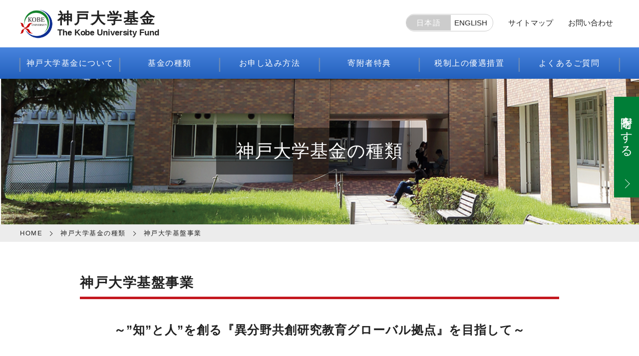

--- FILE ---
content_type: text/html
request_url: https://www.office.kobe-u.ac.jp/kikin/kind/commemorative-donation.html
body_size: 3251
content:
<!DOCTYPE html>
<html lang="ja">
<head>
<!-- Global site tag (gtag.js) - Google Analytics -->
<script async src="https://www.googletagmanager.com/gtag/js?id=UA-194620682-1"></script>
<script>
  window.dataLayer = window.dataLayer || [];
  function gtag(){dataLayer.push(arguments);}
  gtag('js', new Date());

  gtag('config', 'UA-194620682-1');
</script>
<meta http-equiv="X-UA-Compatible" content="IE=edge">
<meta charset="utf-8">
<meta name="viewport" content="width=device-width, user-scalable=no, initial-scale=1, maximum-scale=2">
<title>神戸大学基盤事業 | 神戸大学基金の種類 | 神戸大学基金</title>
<meta name="description" content="神戸大学基金公式Webサイト「神戸大学基盤事業」のページです。" />
<link href="../images/favicon.ico" rel="shortcut icon" >
<!--css-->
<link href="../css/style.css" rel="stylesheet" type="text/css" media="all" />
<link href="../css/meanmenu.css" rel="stylesheet" type="text/css" media="all" />
<link href="../css/toggle.css" rel="stylesheet" type="text/css" media="all" />
<!--script-->
<script type="text/javascript" src="https://ajax.googleapis.com/ajax/libs/jquery/1.11.1/jquery.min.js"></script>
<script type="text/javascript" src="../js/backtop.js"></script>
<script type="text/javascript" src="../js/nav.js"></script>
<script type="text/javascript" src="../js/jquery.meanmenu.js"></script>
<script>
jQuery(document).ready(function () {
    jQuery('header nav').meanmenu();
});
</script>
<script type="text/javascript" src="../js/toggle.js"></script>
</head>
<body id="second">
<!--header--><!-- #BeginLibraryItem "/Library/header.lbi" --><header class="cf">
	<div id="header-wrap">
		<div id="header-box" class="cf">
		<div id="header-l" class="cf">
			<h1>
				<a href="../index.html" class="cf">
					<div class="left">
						<img src="../images/kikin-logo.png" alt="神戸大学基金 The Kobe University Fund" width="65" height="58"/>
					</div>
					<div class="left shindai">神戸大学基金<br>
						<span class="cf">The Kobe University Fund</span>
					</div>
				</a>
			</h1>
		</div>
		<div id="header-r" class="cf">
			<ul class="lang-list pc">
				<li><span id="jp">日本語</span><a id="en" href="../en/index.html">ENGLISH</a></li>
				<li><a href="../sitemap/index.html">サイトマップ</a></li>
				<li><a href="../contact/index.html">お問い合わせ</a></li>
			</ul>
			<div id="lang-btn" class="sp"><a href="../en/index.html">EN</a></div>
		</div>
		</div>
	</div>
<!--メニュー-->
	<nav>
		<ul id="nav-list">
			<li>
				<a href="../about/index.html">神戸大学基金について</a>
				<ul>
      				<li><a href="../about/greeting.html">学長挨拶</a></li>
					<li><a href="../download/shuisho2024A.pdf">趣意書</a></li>
					<li><a href="../about/report.html">活動報告</a></li>
      				<li><a href="../about/voice.html">学生からの感謝の声</a></li>
					<li><a href="../about/message.html">寄附者からのメッセージ</a></li>
    			</ul>
			</li>
			<li><a href="index.html">基金の種類</a>
				<ul>
      				<li><a href="commemorative-donation.html">神戸大学基盤事業</a></li>
     				<li><a href="study-support.html">修学支援事業</a></li>
					<li><a href="research-support.html">研究等支援事業</a></li>
      				<li><a href="other.html">その他の事業（使途特定事業）</a></li>
					<li><a href="memorial.html">寄附者名称記念事業（冠事業）</a></li>
    			</ul>				
				</li>
			<li><a href="../apply/index.html">お申し込み方法</a>
				<ul>
      				<li><a href="../apply/kifu-webform.html">Web申込フォームからのご寄附</a></li>
     				<li><a href="../apply/offline.html">払込取扱票等によるご寄附</a></li>
					<li><a href="../apply/izou.html">遺贈によるご寄附</a></li>
      				<li><a href="../apply/other-than-cash.html">現金以外によるご寄附</a></li>
					<li><a href="../apply/usedbook-donation.html">古本募金</a></li>
					<li><a href="../apply/for-staff.html">教職員からの寄附</a></li>
                    <li><a href="https://www.saisoncard.co.jp/support/shin-dai/" target="_blank">永久不滅ポイントによるご寄附</a></li>
    			</ul>				
				</li>
			<li><a href="../benefits/index.html">寄附者特典</a></li>
			<li><a href="../treatment/index.html" class="arrow1">税制上の優遇措置</a></li>
			<li><a href="../faq/index.html" class="arrow1">よくあるご質問</a></li>
			<li class="sp" ><a href="../sitemap/index.html" class="arrow1">サイトマップ</a></li>
			<li class="sp"><a href="../contact/index.html" class="arrow1">お問い合わせ</a></li>
		</ul>
	</nav>
</header><!-- #EndLibraryItem --><!--header-->
<div class="top-img bg-kind">
<p class="top-text">神戸大学基金の種類</p>
</div>
<!--breadcrumb-->
<div class="breadcrumb-wrap">
<ul class="breadcrumb">
<li><a href="../index.html">HOME</a></li>
<li><a href="index.html">神戸大学基金の種類</a></li>
<li>神戸大学基盤事業</li>
</ul>
</div>
<!--breadcrumb-->
<!--content--><!-- #BeginLibraryItem "/Library/donate.lbi" --><div class="btn-side-second"><a href="../apply/kifu-webform.html">寄附をする</a></div><!-- #EndLibraryItem --><div id="wrap2">
	<h2 class="h2-title">神戸大学基盤事業</h2>
  <p class="aisatsu-title">～”知”と人”を創る『異分野共創研究教育グローバル拠点』を目指して～</p>
<ul class="list1">
  <li>課外活動の支援（部室整備を含む）、学生ボランティア活動の支援などキャンパスライフの充実を応援します。</li>
        <li>海外留学・派遣及び海外留学生の受入れなどの国際交流を支援します。</li>
        <li>後期博士課程院生に対し、生活費及び研究費の支給等の支援を行います。</li>
        <li>大学の行う社会的活動の財政的基盤を強化し、神戸大学のプレゼンスを高めます。 </li>
</ul>
</div><!-- #BeginLibraryItem "/Library/footermenu-sp.lbi" --><div class="sp"><div class="faq-contents animate-bottom05">
	<dl class="toggle">
	<dt><div class="faq-q"><a href="../about/index.html">神戸大学基金について</a></div></dt>
		<dd><div class="faq-a">
			<dl class="link">
			<div class="faq-q"><a href="../about/greeting.html">学長挨拶</a></div>
			<div class="faq-q"><a href="../download/shuisho2024A.pdf">趣意書</a></div>
			<div class="faq-q"><a href="../about/report.html">活動報告</a></div>
			<div class="faq-q"><a href="../about/voice.html">学生からの感謝の声</a></div>
			<div class="faq-q"><a href="../about/message.html">寄附者からのメッセージ</a></div>
			</dl>
		</div></dd>
	</dl>
</div>
<div class="faq-contents animate-bottom05">
	<dl class="toggle">
	<dt><div class="faq-q"><a href="index.html">基金の種類</a></div></dt>
		<dd><div class="faq-a">
			<dl class="link">
			<div class="faq-q"><a href="commemorative-donation.html">神戸大学基盤事業</a></div>
			<div class="faq-q"><a href="study-support.html">修学支援事業</a></div>
			<div class="faq-q"><a href="research-support.html">研究等支援事業</a></div>
			<div class="faq-q"><a href="other.html">その他の事業（使途特定事業）</a></div>
			<div class="faq-q"><a href="memorial.html">寄附者名称記念事業（冠事業）</a></div>
			</dl>
		</div></dd>
	</dl>
</div>
<div class="faq-contents animate-bottom05">
	<dl class="toggle">
	<dt><div class="faq-q"><a href="../apply/index.html">お申し込み方法</a></div></dt>
		<dd><div class="faq-a">
			<dl class="link">
			<div class="faq-q"><a href="../apply/kifu-webform.html">Web申込フォームからのご寄附</a></div>
			<div class="faq-q"><a href="../apply/offline.html">払込取扱票等によるご寄附</a></div>
			<div class="faq-q"><a href="../apply/izou.html">遺贈によるご寄附</a></div>
			<div class="faq-q"><a href="../apply/other-than-cash.html">現金以外によるご寄附</a></div>
			<div class="faq-q"><a href="../apply/usedbook-donation.html">古本募金</a></div>
			<div class="faq-q"><a href="../apply/for-staff.html">教職員からの寄附</a></div>
　　　　　　　<div class="faq-q"><a href="https://www.saisoncard.co.jp/support/shin-dai/"target="_blank">永久不滅ポイントによるご寄附</a></div>
			</dl>
		</div></dd>
	</dl>
</div>
<div class="faq-contents animate-bottom05">
	<dl class="toggle">
	<dt><div class="faq-q"><a href="../benefits/index.html">寄附者特典</a></div></dt>
		<dd><div class="faq-a">
			<dl class="link">
			<div class="faq-q"><a href="../benefits/for-all.html">寄附者芳名録</a></div>
			</dl>
		</div></dd>
	</dl>
</div>
<div class="faq-contents animate-bottom05">
	<div class="nt">
		<a href="../treatment/index.html">税制上の優遇措置</a>
	</div>
</div>
<div class="faq-contents animate-bottom05">
	<div class="nt">
		<a href="../faq/index.html">よくあるご質問</a>
	</div>
</div>
<div class="faq-contents animate-bottom05">
	<div class="nt">
		<a href="../sitemap/index.html">サイトマップ</a>
	</div>
</div>
<div class="faq-contents animate-bottom05">
	<div class="nt">
		<a href="../contact/index.html">お問い合わせ</a>
	</div>
</div>
<ul class="f-menu">
	<li><a href="https://www.kobe-u.ac.jp/" target="_blank" class="display370">神戸大学<br>トップページ</a></li>
	<li><a href="https://www.kobe-u.ac.jp/guid/privacy-policy.html" target="_blank" class="display370">プライバシー<br>ポリシー</a></li>
</ul></div><!-- #EndLibraryItem --><!--content-->
<!--footer--><!-- #BeginLibraryItem "/Library/footer.lbi" --><footer>
	<div id="footer-wrap">
		<div id="footer-logo">
			<a class="pc cf" href="../index.html">
				<div class="left">
					<img src="../images/kikin-logo.png" alt="神戸大学基金 The Kobe University Fund"/>
				</div>
				<div class="left shindai2">
				神戸大学基金<br>
				<span>The Kobe University Fund</span>
				</div>
			</a>
			<a class="sp" href="../index.html">
				<img src="../images/footer_logo.png" alt="神戸大学基金 The Kobe University Fund"/>
			</a>
		</div>
		<a href="https://twitter.com/kobeu_kikin" target="_blank" id="twitter"><img src="../images/icon-twitter-blue.svg" alt="Twitter"/></a>
		<div id="footer-list" class="cl pc">
			<ul id="item1">
				<li><a href="https://www.kobe-u.ac.jp/" target="_blank">神戸大学トップページ</a></li>
				<li><a href="https://www.kobe-u.ac.jp/guid/privacy-policy.html" target="_blank">プライバシーポリシー</a></li>
				<li><a href="../sitemap/index.html">サイトマップ</a></li>	
				<li><a href="../contact/index.html">お問い合わせ</a></li>		
			</ul>
		</div>
		<p id="location">国立大学法人神戸大学　企画部卒業生･基金課<br>
		〒657-8501　兵庫県神戸市灘区六甲台町1-1<br>
		TEL:078-803-5414　FAX:078-803-5024</p>
		<p id="copyright">Copyright © 2021 <br class="sp">神戸大学基金, All Rights Reserved.</p>
	</div>
</footer>
<div id="backtop"><a href="#top" title="TOP"><img src="../images/backtop.png" width="50" height="50" alt=""></a></div><!-- #EndLibraryItem --><!--footer-->
</body>
</html>


--- FILE ---
content_type: text/css
request_url: https://www.office.kobe-u.ac.jp/kikin/css/style.css
body_size: 10341
content:
@charset "utf-8";
/* CSS Document */
* {
	margin: 0px;
	padding: 0px;
}
body, div, dl, dt, dd, ul, li, h1, h2, h3, h4, h5, h6, pre, code, form, fieldset, legend, input, textarea, blockquote, th, td {
	padding:0;
	margin:0;
}
img, embed {
	max-width: 100%;
	height: auto;
}
object{
	max-width: 100%;
}
img {
	-ms-interpolation-mode: bicubic;
	border:0px;
	vertical-align:middle;
	-webkit-backface-visibility: hidden;
}
body{
font-family: "游ゴシック体", YuGothic, "游ゴシック Medium", "Yu Gothic Medium", "游ゴシック", "Yu Gothic", "メイリオ", sans-serif;
 letter-spacing:0.1em;
	line-height:180%;
	color:#222222;
	overflow-x:hidden;
	font-size: 1.5rem;
}
html{
	font-size: 62.5%;
}
p{
	font-size: 16px;
	padding-bottom:10px;
	line-height: 180%;
    letter-spacing: 1px;
}
img{
	border:0px;
}
.cf:before,
.cf:after {
    content:"";
    display:table;
}
.cf:after {
    clear:both;
}
.cf {
    zoom:1;
}
.cl{
	clear:both;
}
.left{
	float:left;
}
.top-left{
	float:left;
    max-width: 100px;
    width: 100%;
}
.right{
	float: left;
}
.aligncenter{
	text-align: center;
}
.alignright{
	text-align: right;
}
.alignleft{
	text-align: left;
}
.pc,.swiper-pc,.android{
	display: block;
	}
.pt{
	display: block;
	}
.sp,.sp2,.swiper-sp,.display370 br{
	display: none;
	}
.ls01{
	letter-spacing: 0.1px;
}
/* フォント -------------------------------------------------------------- */
.font-blue,.font-blue a {
    color:#0090FF;
}
.font-red{
	color:#CC0000;
}
.font-s{
	font-size: 0.9em;
    display: inline-block;
    margin-bottom: 10px;
}
.font-s2{
	font-size: 0.9em;
}
/* アイコン -------------------------------------------------------------- */
a.pdf{
	background:url("../images/icon-pdf1.png") no-repeat;
	padding-left:20px;
}
a:hover.pdf{
	background:url("../images/icon-pdf2.png") no-repeat right 40px center;
}
a.pdf.icon-pdf-report{
	background-position:right 40px center;
}
a:hover.pdf.icon-pdf-report{
	background-position:right 40px center;
}
a.blank{
	background:url("../images/icon-externallink.svg") no-repeat right center;
	padding-right:20px;
}
/* Images -------------------------------------------------------------- */
.alignleft2,
img.alignleft2 {
	float: left;
	margin-right: 4%;
	margin-bottom: 20px;
	margin-top: 9px;
}
.alignright2,
img.alignright2 {
	float: right;
	margin-left: 4%;
	margin-bottom: 20px;
	margin-top: 9px;
}
.aligncenter2,
img.aligncenter2 {
	margin-left: auto;
	margin-right: auto;
	text-align: center;
	display: block;
	margin-bottom: 20px;
}
/*aタグ----------------------------------------------------------------------------------*/
body a {
	transition: .3s;
	color: #0090FF;
}
a:link {
  color: #0090FF;
}
a:active, a:hover, a:visited {
  color: #47A6D3;
}
#header-l a,#lang-btn a,#nav-list li a,dd a,.topics-box ul li a,.news-box dl dd a,.btn-news a,.donate_btn a,.btn-side a,.btn-side-second a,.btn-side-en a,.btn-side-second-en a,.nt a,.f-menu li a,.faq-q a,#item1 a,#footer-logo a,.breadcrumb li a{
	text-decoration: none;
	color: #222;
}
.lang-list li:nth-child(2) a:hover,.lang-list li:nth-child(3) a:hover,.topics-box ul li a:hover,.news-box dl dd a:hover,#item1 a:hover,#backtop a:hover{
  filter: alpha(opacity=55);
  -moz-opacity: 0.55;
  opacity: 0.55;
    transition: all .2s ease-in-out;
}
/*table-------------------------------------------------------------------------------------*/
.table01{
	border-collapse: collapse;
    border-spacing: 0;
    border-top: 1px solid #DDDDDD;
    border-left: 1px solid #DDDDDD;
    margin-bottom: 8px;
    line-height: 160%;
    width: 100%;
    text-align: center;
	margin: 40px 0 20px;
}
table.table01 td:last-child,table.table01 td:nth-of-type(2){
	text-align: left;
}
table.table01 th {
    padding: 10px;
    border-right: 1px solid #DDDDDD;
    border-bottom: 1px solid #DDDDDD;
    background-color: #ECECEC;
	box-sizing: border-box;
}
table.table01 td {
    padding: 10px;
    border-right: 1px solid #DDDDDD;
    border-bottom: 1px solid #DDDDDD;
    background: #FFFFFF;
	box-sizing: border-box;
}
.table02{
	border-collapse: collapse;
    border-spacing: 0;
    border-top: 1px solid #DDDDDD;
    border-left: 1px solid #DDDDDD;
    margin-bottom: 8px;
    line-height: 160%;
    width: 100%;
	margin: 3% 0;
}
table.table02 th {
    padding: 10px;
    border-right: 1px solid #DDDDDD;
    border-bottom: 1px solid #DDDDDD;
    background-color: #ECECEC;
	box-sizing: border-box;
}
table.table02 td {
    padding: 10px 20px;
    border-right: 1px solid #DDDDDD;
    border-bottom: 1px solid #DDDDDD;
    background: #FFFFFF;
	box-sizing: border-box;
}
.table03{
	border-collapse: collapse;
    border-spacing: 0;
    border-top: 1px solid #DDDDDD;
    border-left: 1px solid #DDDDDD;
    margin-bottom: 8px;
    line-height: 160%;
    width: 100%;
}
table.table03 th {
    padding: 15px 0;
    border-right: 1px solid #DDDDDD;
    border-bottom: 1px solid #DDDDDD;
    background-color: #990B0D;
	color: #fff;
}
table.table03 td {
    padding: 10px;
    border-right: 1px solid #DDDDDD;
    border-bottom: 1px solid #DDDDDD;
    background: #FFFFFF;
}
.table04{
	border-collapse: collapse;
    border-spacing: 0;
    margin-bottom: 8px;
    line-height: 160%;
    width: 100%;
    text-align: left;
	font-size: 16px;
}
.table04 tr{
	border-bottom: solid 1px #CECECE;
}
.table04 th{
    padding: 40px 0;
    vertical-align: initial;
    font-weight: normal;
    width: 25%;
}
.table04 td{
	padding: 40px 0;
	border-bottom: solid 1px #CECECE;
    width: 75%;
}

/*囲み----------------------------------------------------------------------------------*/
#header-wrap{
	max-width: 1200px;
    width: 96%;
    margin: 0 auto;
}
#wrap{
	max-width: 1200px;
    width: 94%;
    margin: 0 auto 70px;
    _position: relative;
}
.top-wrap{
    width: 92%;
    margin: 0 auto;
}
.top-wrap .cf:first-child{
	margin-bottom: 30px;
}

/*header----------------------------------------------------------------------------------*/
header{
	background: #fff;
	}
#header-box{
    display: flex;
    flex-direction: row;
    align-items: center;
	position: relative;
	}
#header-l{
	z-index: 1000000;
}
h1{
    font-size: 2em;
    font-weight: bold;
    letter-spacing: 3px;
    padding: 11px 0;	
}

h1 span{
    display: inline-block;
    font-size: 16.5px;
    letter-spacing: -0.1px;
	}
h1 a{
	display: block;
	width: 100%;
}
h1 a img{
    vertical-align: text-bottom;
    margin-right: 10px;
    margin-top: 8px;
}
.shindai{
    padding-top: 14px;
	line-height: 80%;
	}
.shindai2 {
    padding-top: 4px;
    letter-spacing: 2.5px;
}
.lang-list{
    display: flex;
    flex-direction: row;
	align-items: center;
    list-style: none;
	position: absolute;
    bottom: 28%;
    right: 0;
}
.lang-list li:nth-child(1){
	margin-right: 30px;
	padding: 3px 0;
    border: solid 1px #CCCCCC;
    border-radius: 30px;
	text-align: center;
}
.lang-list li:nth-child(2){
	margin-right: 30px;
}
.lang-list li:nth-child(3){
	margin-right: 12px;
}
.lang-list li a{
	letter-spacing: 0;
	text-decoration: none;
	color: #222;
}
.en .lang-list li a#jp {
    color: #222222;
    background: #FFFFFF;
}
.lang-list li a#jp,.lang-list li a#en:hover,
.en #en,.en .lang-list li a#jp:hover{
    color: #fff;
    background: #CCCCCC;
}
#jp{
    color: #fff;
    background: #CCCCCC;
    padding: 7px 20px;
    border-radius: 30px 0 0 30px;
	width: 50%;
	box-sizing: border-box;
	text-align: center;
	}

#en{
    padding: 7px 11px 7px 7px;
    border-radius: 0 30px 30px 0;
	width: 50%;
	box-sizing: border-box;
	text-align: center;
	font-size: 1.0em;
	}
#lang-btn{
    position: absolute;
	top: 36px;
    right: 60px;
    z-index: 1000000;
	}
#lang-btn a{
	border: #CCCCCC;
	background: #CCCCCC;
	border-radius: 16px;
	color: #fff;
	padding: 6px 18px;
	}
/*グローバルメニュー----------------------------------------------------------------------------------*/
nav{
    background: rgb(35,96,188);
	background: linear-gradient(0deg, rgba(35,96,188,1) 0%, rgba(72,132,222,1) 100%);
    zoom: 1;
    position: absolute;
    top: 95px;
    left: 0;
    right: 0;
    display: block;
    width: 100%;
    z-index: 100;
	}
.fixed {
    position: fixed;
    top: 0;
    left: 0;
    width: 100%;
    z-index: 100;
  }
.fixed2 {
    position: fixed;
    top: 0;
    left: 0;
    width: 100%;
    z-index: 200;
  }
#nav-list{
    list-style: none;
	max-width: 1200px;
    width: 96%;
    margin: 0 auto;
    text-align: center;
}
#nav-list li{
	position: relative;
	text-align: center;
	width: 20%;
}
#nav-list li::before{
	content: '|';
	font-size: 2em;
	color: #6A89B5;
	position: absolute;
	top: 30%;
	left: -2.1%;
}
#nav-list li:nth-child(6)::after{
	content: '|';
	font-size: 2em;
	color: #6A89B5;
	position: absolute;
	top: 30%;
    right: -3%;
}
#nav-list li a{
    font-size: 1.6rem;    
	display: block;
    color: #fff;
    padding: 18px 0px;
    width: 100%;
}
#nav-list li a:hover{
	display: block;
	background: #245EB7;
}
#nav-list li ul {
	list-style: none;
	position: absolute;
    top: 100%;
    left: 0;
    width: auto;
    margin: 0;
    padding: 0;
    box-shadow: 1px 1px 12px rgb(0 0 0 / 20%);
	}
#nav-list li:hover ul li{
    overflow: visible;
	height: auto;
	}
#nav-list li ul li a{
	display: block;
	color: #222;
	background: #fff;
    padding: 8px 23px 8px 20px;
    font-size: 16px;
	font-weight: normal;
	position: relative;
	}
#nav-list li ul li a:hover{
	display: block;
	color: #fff;
	}
#nav-list li ul li::before{
	content: '';
    width: 6px;
    height: 6px;
    border-top: solid 2px #222;
    border-right: solid 2px #222;
    transform: rotate(45deg);
    position: absolute;
    top: 40%;
    left: 108%;
    z-index: 10;
	}
#nav-list li ul li:hover::before{
    border-top: solid 2px #fff;
    border-right: solid 2px #fff;
	}
/*トップページメイン画像スライド----------------------------------------------------------------------------------*/
.main-img{
	position: relative;
	margin-top: 62px;
}
.main_title{
	font-size: 2.2em;
    font-weight: bold;
	letter-spacing: 2px;
	line-height: 100%;
	color: #fff;
	text-shadow: 1px 1px 5px rgba(0, 0, 0, .5);
	padding: 40px;
	position: absolute;
    top: 20%;
    right: 2%;
    z-index: 10;
	background: rgb(0 0 0 / 50%);
	}
.en .main_title{
	text-align: center;
	line-height: 1.4;
	}
.main_title-l{
    font-size: 1.9em;
    display: block;
	letter-spacing: 3px;
    padding: 36px 0 0 0;
	}
.main_title-s{
    font-size: 0.93em;
    display: block;
    letter-spacing: 1px;
	margin-left: 3px;
	}
.slider1{
	margin-top: 55px;
    top: 0px;
	}

/*トピックス--------------------------------------------------------------------------------*/
.topics-wrap{
	margin-top: 50px;
	position: relative;
}
.topics {
    font-size: 2.3em;
    color: #C4181F;
    padding-top: 30px;
}
.topics span{
    display: inline-block;
	font-size: 0.5em;
	color: #222222;
	font-weight: 500;
    letter-spacing: -1px;
    margin-top: 10px;
}
.topics-box{
    padding: 20px 0;
    margin: 10px 0 0;
	width : calc(100% - 100px) ;
    padding-left: 8%;
    box-sizing: border-box;
	}
.topics-box ul{
	list-style: none;
	margin-left: 30px;
	}
.topics-box ul li {
    line-height: 130%;
    border-bottom: dotted 2px #707070;
    padding-bottom: 18px;
    margin-bottom: 20px;
}

/*お知らせ----------------------------------------------------------------------------------*/
.news-wrap{
	margin-top: 20px;
    padding-top: 50px;
	position: relative;
}
.news{
    font-size: 2.3em;
    color: #C4181F;
	padding-top: 6px;
}
.news span{
    display: inline-block;
	font-size: 0.5em;
	color: #222222;
	font-weight: 500;
    margin-top: 10px;
}
.news-box{
    width : calc(100% - 100px) ;
    padding-left: 8%;
    box-sizing: border-box;
	}
#second .news-box{
    width : 100%;
    padding-left: 0%;
	}
.news-box dt{
	float: left;
	}
.news-box dl{
    margin-left: 30px;
	}
#second .news-box dl {
    margin-left: 0;
}
.news-box dd{
	line-height: 130%;
	border-bottom: dotted 2px #707070;
    padding: 4px 0px 18px 8em;
    margin-bottom: 16px;
	}
.btn-news{
	text-align: right;
	}
.btn-news a{
    color: #C4181F;
    font-size: 1.1em;
    letter-spacing: 0px;
    position: relative;
    padding: 14px 25px 13px;
    border-radius: 30px;
	transition: .2s;
	z-index: 10;
	}
.btn-news a::after{
    content: '';
    width: 8px;
    height: 8px;
    border-top: solid 1px #C4181F;
    border-right: solid 1px #C4181F;
    -webkit-transform: rotate(45deg);
    transform: rotate(45deg	);
    position: absolute;
    right: 5px;
    bottom: 20px;
    margin: auto;
    vertical-align: middle;
	}
.btn-news:hover a{
	color: #ff1a25;
	}
.btn-news:hover a::after{
    border-top: solid 1px #ff1a25;
    border-right: solid 1px #ff1a25;
	}

/*お知らせ一覧----------------------------------------------------------------------------------*/
#wrap_news{
	max-width: 1200px;
    width: 96%;
    margin: 0 auto 55px;
    padding: 30px 0;
}
.news-list{
	width: 72%;
    font-size: 1.6rem;
	float: right;
	margin-bottom: 50px;
}
#side{
    width: 23%;
    float: left;
    line-height: 1.5;
	margin-top: 30px;
	margin-bottom: 55px;
}
.news_table td{
	border-bottom: dashed 1px #707070;
	padding:2.5% 0;
}
.news_table tr{
	width:100%;
}
.news_table td a{
	margin-left: 10%;
	text-decoration: none;
	color:black;
}
.news_right{
	width:100%;
}
.news_page{
	display: inline-block;
	margin:5% 0;
	text-decoration: none;
}
.news_page li > span {
    font-size: 0.8rem;
    display: block;
    padding: 0.5em 1.5em;
    border: 0.1rem solid #DDDDDD!important;
	background-color: #707070;
	color: white;
}
.news_page ul {
    display: flex;
    justify-content: center;
	list-style: none;
}
.news_page li > a {
    font-size: 0.8rem;
    display: block;
    padding: 0.5em 1.5em;
}
.news_page ul li {
    padding-right: 1rem;
	box-sizing: border-box;
}
.news_number a{
	text-decoration: none;
	color:black;
	border: 0.1rem solid #DDDDDD!important;
}
.next_btn a{
	text-decoration: none;
	color:black;
	border:none;
}
#side a{
	text-decoration: none;
	display: block;
}
#side .menu li{
	list-style: none;
}
#side .menu a{
	font-size: 1.2em;
	padding: 15px 18px;
	border-bottom: solid 1px #CCCCCC;
	color: #222222;
}
#side .menu:nth-child(n + 2) a:hover {
    background-color: #FFDBDB;
}
#side .menu a.active{
	background-color: #FFDBDB;
}
.news_index a {
	background-color: #C4181F;
	padding: 5%;
	border: solid 1px #C4181F;   
}
.news_index a:hover {
    background: #FFFFFF;
    color: #C4181F;
    border: solid 1px #C4181F;
}
.news_index a{
	color:white;
	font-size: 1.5em;
}
.index_2022{
	background-color: #FFDBDB;
}
.fa-angle-right{
	color: #C4181F;
	padding-right: 15px;
}

/*お知らせページの中身-------------------------------------------------------------------------------*/
.news_date{
	text-align: right;
	margin-bottom: 10px;
}
.news_square{
	border:solid 1px #990000;
	padding:20px;
}
.sign{
	text-align: right;
}
.news_detail{
	margin-left: 20px;
}
.news_detail li{
	    margin-bottom: 10px;
}
.news_detail li:last-child{
	margin-bottom: 0;	
}

/*トップページスクロールバナー----------------------------------------------------------------------------------*/
#slider-wrap{
    background: #F5F2F2;
	}
#banner-wrap{
	max-width: 1200px;
    width: 94%;
	margin: 0 auto;
	}
.swiper-slide img {
    width: 100%;
    -webkit-backface-visibility: hidden;
}
.swiper-container {
	width: 100%;
}
.swiper-button-prev:before,.swiper-container-rtl .swiper-button-next:before {
    content: '';
	width: 30px;
	height: 30px;
	background: #C4181F;
	border-radius: 50%;
	position: absolute;
    bottom: 15%;
    padding: 3px;
}
.swiper-button-next:before,.swiper-container-rtl .swiper-button-prev:before {
    content: '';
	width: 30px;
	height: 30px;
	background: #C4181F;
	border-radius: 50%;
	position: absolute;
    bottom: 15%;
    padding: 3px;
}
.swiper-button-prev:after,.swiper-container-rtl .swiper-button-next:after {
    content: '';
    border-top: solid 1px #fff;
    border-right: solid 1px #fff;
    width: 12px;
    height: 12px;
    transform: rotate(-135deg);
	position: absolute;
    right: 20%;
	bottom: 40%;
}
.swiper-button-next:after,.swiper-container-rtl .swiper-button-prev:after {
    content: '';
    border-top: solid 1px #fff;
    border-right: solid 1px #fff;
    width: 12px;
    height: 12px;
    transform: rotate(45deg);
	position: absolute;
    right: 40%;
	bottom: 40%;
}
.slider2 img{
	width: 100%;
    transition: .4s;
	}
.slider2 img:hover {
    opacity: 50%;
}

/*上に戻るボタン------------------------------------------------------------------------*/
#backtop {
	position:fixed;
	right: 20px;
	bottom: 20px;
	display:none;
	z-index: 1000;
}

/*リンクボタン-----------------------------------------------------*/
.report_btn a{
  	position: relative;
    background-color: #fff;
	border: solid 2px #C4181F;
    border-radius: 40px;
    text-align: center;
    margin: 18px auto;
    padding: 10px 0px;
    transition: .4s;
	width:450px;
	text-decoration: none;
    color: #C4181F;
    font-size: 1.1em;
    vertical-align: middle;
	display: block;
	}
.report_btn.btn-width600 a{
	width:600px;
	}
.report_btn a::after{
	content: '';
    width: 10px;
    height: 10px;
    border-top: solid 2px #C4181F;
    border-right: solid 2px #C4181F;
    -webkit-transform: rotate(45deg);
    transform: rotate(45deg);
    position: absolute;
	right: 4%;
    bottom: 38%;
    margin: auto;
    vertical-align: middle;
	}
.report_btn a:hover{
    background-color: #C4181F;
    color: #fff;
	z-index: 1;
	}
.report_btn a:hover::after{
	content: '';
    border-top: solid 2px #fff;
    border-right: solid 2px #fff;
	}

/*寄附ボタン-----------------------------------------------------*/
.donate_btn {
  	position: relative;
    text-align: center;
    margin: 0 auto 30px;
    transition: .4s;
	}
.donate_btn a{
    color: #fff;
    font-size: 1.4em;
    vertical-align: middle;
    position: relative;
    padding: 16px 68px;
    transition: .4s;
	display: inline-block;
	width: 200px;
    background: #188E4C;
	border: solid 2px #188E4C;
    border-radius: 30px;
	}
.donate_btn a::after{
	content: '';
    width: 10px;
    height: 10px;
    border-top: solid 2px #fff;
    border-right: solid 2px #fff;
    -webkit-transform: rotate(45deg);
    transform: rotate(45deg);
    position: absolute;
	right: 10%;
    bottom: 40%;
    margin: auto;
    vertical-align: middle;
	}
.donate_btn a:hover{
    background: #fff;
    color: #188E4C;
	border-radius: 30px;
	z-index: 1;
	}
.donate_btn a:hover::after{
	content: '';
    border-top: solid 2px #188E4C;
    border-right: solid 2px #188E4C;
	}

/*寄附ボタンサイド----------------------------------------------*/
.btn-side,.btn-side-en {
    position: fixed;
    top: 27%;
    right: 0;
    z-index: 100;
	transition: .4s;
    opacity: 0;
    transform: translateX(100%);
	}
.btn-side-second,.btn-side-second-en {
    position: fixed;
    top: 27%;
    right: 0;
    z-index: 100;
	transition: .4s;
	}
.btn-side a,.btn-side-second a{
	background: #007E37;
	border: solid 1px #007E37;
	padding: 20px 10px;
	width: 28px;
    height: 160px;
    color: #fff;
    -ms-writing-mode: tb-rl;
    writing-mode: vertical-rl;
    font-size: 24px;
	position: relative;
	}
.btn-side-en a,.btn-side-second-en a{
	background: #007E37;
	border: solid 1px #007E37;
	padding: 20px 10px;
	width: 28px;
    height: 180px;
    color: #fff;
    -ms-writing-mode: tb-rl;
    writing-mode: vertical-rl;
    font-size: 24px;
	position: relative;
	}
.btn-side a::after,.btn-side-second a::after,.btn-side-en a::after,.btn-side-second-en a::after{
	content:'';
	border-top: solid 1px #fff;
	border-right: solid 1px #fff;
    width: 12px;
    height: 12px;
    transform: rotate(45deg);
    position: absolute;
    bottom: 10%;
    right: 41%;
	}
.btn-side a:hover,.btn-side-second a:hover,.btn-side-en a:hover,.btn-side-second-en a:hover{
	background: #fff;
	}
.btn-side:hover a,.btn-side-second:hover a,.btn-side-en:hover a,.btn-side-second-en:hover a{
    color: #007E37;
	}
.btn-side:hover a::after,.btn-side-second:hover a::after,.btn-side-en:hover a::after,.btn-side-second-en:hover a::after{
	border-top: solid 1px #007E37;
	border-right: solid 1px #007E37;
	}
.side_active{
	opacity: 1;
    transform: translateX(0%);
	}

/*フッター-----------------------------------------------------*/
footer{
    background: #E2E2E2;
    padding-bottom: 6px;
	}
#footer-wrap{
	max-width: 1200px;
	width: 94%;
	margin: 0 auto;
	position: relative;
    z-index: 1;
	}
#footer-logo{
    padding-top: 20px;
	}
#footer-logo a{
	font-size: 1.3em;
    font-weight: bold;	
    line-height: 96%;
	}
#footer-logo a img{
	width: 46px;
	height: auto;
	margin-right: 6px;
	}
#footer-logo span{
    font-size: 10.8px;
    letter-spacing: 0;
	}
footer ul{
	display: flex;
	flex-direction: row;
	flex-wrap: wrap;
	justify-content: flex-start;
	list-style: none;
	}
footer ul li{
	display: inline-block;
	width: 20%;
	}
footer ul li{
	display: inline-block;
	width: 14%;
	}
footer ul li a{
	font-size: 0.9em;
	position: relative;
	text-align: left;
	letter-spacing: 1px;
	}
footer ul li a::before{
	content: '';
	width: 0;
	height: 0;
	border-top: solid 5px #222;
	border-left: solid 5px transparent;
	border-bottom: solid 5px transparent;
	transform: rotate(45deg);
	position: absolute;
	top: 24%;
    left: -14px;
	}
#item1 li a::after{
	content: '';
	background-image: url("../images/icon-externallink.svg");
	background-repeat: no-repeat;
	background-size: 8px;
    position: absolute;
    width: 8px;
    height: 8px;
    bottom: 4px;
    right: -13px;
	}
#item1 li:nth-child(3) a::after{
	content: none;
	}
#item1 li:nth-child(4) a::after{
	content: none;
	}
#footer-list{
    padding: 20px 10px 15px;
	}
#item1 li:nth-child(1){
	width: 20%;
	}
#item1 li:nth-child(2){
	width: 20%;
	}
#item1 li:nth-child(3){
	width: 13%;
	}
#twitter{
    position: absolute;
    width: 36px;
    height: 36px;
    top: 24px;
    left: 195px;
    transition: .3s;
	}
#twitter:hover{
	opacity: 80%;
	}
#location{
    position: absolute;
    top: 0;
    right: 0;
    margin-top: 22px;
	padding-left: 26px;
	padding-bottom: 0;
    font-size: 0.9em;
	color: #222;	
    letter-spacing: 1px;
	line-height: 160%;
	border-left: solid 1px #C5C5C5;
	}
#copyright{
	font-size: 0.8em;
    color: #222;
    text-align: center;
	padding-top: 10px;
    padding-bottom: 0;
	}
	
/*第二階層-------------------------------------------------------------------------------------------*/	
/*囲み----------------------------------------------------*/
#wrap2{
	width: 960px;
	margin: 0 auto;
    padding: 30px 0;
	margin-bottom: 55px;
	}

/*メイン画像----------------------------------------------*/	
.top-img{
	text-align: center;
	margin-top: 68px;
	padding: 100px 0;
	background-repeat: no-repeat;
}
.bg-about{
	background-image: url("../images/about/about-top01.png");
    background-size: cover;
}
.bg-kind{
	background-image: url("../images/kind/kind-top01.png");
    background-size: cover;
}
.bg-apply{
	background-image: url("../images/apply/apply-top01.jpg");
    background-size: cover;
}
.bg-benefits{
	background-image: url("../images/benefits/benefits-top01.jpg");
    background-size: cover;
}
.bg-treatment{
	background-image: url("../images/treatment/treatment-top01.jpg");
    background-size: cover;
}
.bg-faq{
	background-image: url("../images/faq/faq-top01.jpg");
}
.bg-contact{
	background-image: url("../images/contact/contact-top01.jpg");
    background-size: cover;
}
.bg-news{
	background-image: url("../images/news/news-top01.jpg");
    background-size: cover;
}
.bg-sitemap{
	background-image: url("../images/sitemap/sitemap-top01.jpg");
    background-size: cover;
}
.top-text{
    font-size: 2.4em;
    color: #fff;
    font-weight: normal;
    background: rgba(0 0 0 / 50%);
    padding: 15px 40px;
    display: inline-block;
}
/* IE ハック */
@media all and (-ms-high-contrast: none) {
.top-text{
    filter:progid:DXImageTransform.Microsoft.gradient(startColorstr=#66000000,endColorstr=#66000000); 
    background: rgba(0, 0, 0, 0.4);
}
div:not(:target){
    filter: none;
}
}

/*menu-box----------------------------------------------*/
.menu-box {
	display: flex;
	flex-wrap: wrap;
}
.menu-box-inner {
	width: 48%;
	margin-bottom: 50px;
	padding:0 0 100px 0;
	border: solid 1px #cccccc;
	box-sizing: border-box;
	position: relative;
}
.menu-box-inner:nth-child(odd) {
	margin-right: 4%;
}
.menu-box-inner .menu-box-title{
	color: #FFFFFF;
    background: #8D8D8D;
    width: 100%;
    padding: 15px;
    font-size: 1.4em;
	font-weight: normal;
    box-sizing: border-box;
}
.menu-box-inner .menu-box-text{
	padding:15px 15px 0;
}
.menu-box-inner .report_btn a {
	width: 60%;
	position: absolute;
	bottom: 10px;
	left: 20%;
}

/*breadcrumb----------------------------------------------*/
.breadcrumb-wrap{
	background: #ECECEC;
}
.breadcrumb{
    max-width: 1200px;
    width: 96%;
    margin: 0 auto;
	display: flex;
	flex-direction: row;
	align-items: center;
	list-style: none;
    padding: 8px 26px 8px 0;
	box-sizing: border-box;
	line-height: 1.5;
	}
.breadcrumb li{
	position: relative;
	margin-left: 36px;
	font-size: 0.85em;
	}
.breadcrumb li:first-child{
	margin-left: 0;
	}
.breadcrumb li::after{
	content: '';
	width: 6px;
	height: 6px;
	border-top: solid 1px #222222;
	border-right: solid 1px #222222;
	transform: rotate(45deg);
	position: absolute;
	top: 36%;
    right: -19px;
	}
.breadcrumb li:nth-last-child(1)::after{
	content: none;
	}

/*見出し----------------------------------------------*/
.h2-title{
	font-size: 1.8em;
    padding: 15px 0;
	margin: 20px 0;
	position: relative;
	line-height: 130%;
	}
.h2-title::before{
	content: '';
	border-bottom: solid 2px #CCCCCC;
    width: 100%;
	position: absolute;
	bottom: 0;
	left: 0;
	}
.h2-title::after{
	content: '';
	border-bottom: solid 5px #C4181F;
	width: 100%;
	position: absolute;
	bottom: 0;
	left: 0;
	}
.h3-title{
	font-size: 1.6em;
	background: #ECECEC;
    padding: 15px 20px;
	margin-top: 46px;
    margin-bottom: 26px;
    width: 100%;
    position: relative;
    box-sizing: border-box;
	}
.h3-title::before{
	content: '';
	height: 100%;
    border-left: solid 5px #C4181F;
    position: absolute;
    bottom: 0;
    left: 0;
	}
.h4-title{
    font-size: 1.2em;
    padding-left: 15px;
	padding-bottom: 5px;
    margin-top: 40px;
    margin-bottom: 20px;
    position: relative;
	border-bottom: solid 1px #cccccc;
	font-weight: bold;
        }
.h4-title::before{
	content: '';
	height: 100%;
    border-left: solid 5px #cccccc;
    position: absolute;
    bottom: 0;
    left: 0;
	}
.h5-title{
    font-size: 1.2em;
	font-weight: bold;
    margin-bottom: 10px;
}

/*学長挨拶----------------------------------------------*/
.aisatsu-title{
    text-align: center;
    font-size: 1.6em;
    font-weight: bold;
    margin-top: 20px;
	margin-bottom: 20px;
    padding-top: 20px;
	}
.en .aisatsu-title {
    font-size: 1.4em;
	letter-spacing: -0.3px;
}
.img-r{
	float: right;
	width: 220px;
	text-align: center;
	padding: 0 0 25px 40px;
	}
.img-r img{
	padding-bottom: 10px;
	}
.img-r span{
	font-size: 1.4em;
	}
.list1{
    padding: 0 24px;
}
.list1 li{
    margin-bottom: 16px;
    letter-spacing: 0px;
}
.list2{
	margin-left: 22px;
}
.list2 li{
    margin-bottom: 10px;
}
/*お問い合わせ----------------------------------------------------------------------------------*/
label{
    margin-right: 40px;	
}
input[type="text"]{
	font-family: "游ゴシック体", YuGothic, "游ゴシック Medium", "Yu Gothic Medium", "游ゴシック", "Yu Gothic", "メイリオ", sans-serif;
	font-size: 18px;	
    border: solid 1px #CECECE;
	border-radius: 6px;
	width: 95%;
	box-sizing: border-box;
}
textarea{
	font-family: "游ゴシック体", YuGothic, "游ゴシック Medium", "Yu Gothic Medium", "游ゴシック", "Yu Gothic", "メイリオ", sans-serif;
	font-size: 18px;	
    border: solid 1px #CECECE;
	border-radius: 6px;
	width: 95%;
	height: 200px;
	padding: 10px;
	box-sizing: border-box;
}
textarea.add-area{
	height: 120px;
}
textarea.relationship-area{
	height: 55px;
}
.radio_btn{
	margin-right: 8px;
    margin-bottom: 14px;
    width: 20px;
    height: 20px;
}
.radio_btn:nth-child(2){
    margin-left: 60px;
}
.form-text{
	padding: 10px;
}
#post{
	width: 15%;
	margin-bottom: 14px;
}
.contact_btn{
	margin-top: 40px;
}
.submit_btn{
	cursor: pointer;
    background: #007E37;
	border: solid 1px #007E37;
    color: #fff;
    font-size: 1.2em;
    padding: 20px 70px;
	margin-right: 50px;
	transition: .3s;
}
.submit_btn:hover{
	opacity: 80%;
}
.reset_btn{
    cursor: pointer;
    background: #9E9B9B;
	border: solid 1px #9E9B9B;
    color: #fff;
    font-size: 1.2em;
    padding: 20px 70px;	
	transition: .3s;
}
.reset_btn:hover{
	opacity: 80%;
}
label:hover {
	cursor: pointer;
}
input[type="radio"]{
	top: 4px;
	position: relative;
}
/*リスト----------------------------------------------------------------------------------*/
.pl-list{
	margin-left: 25px;
	padding-bottom: 2%;
}
.pl-list li{
	padding-top: 2%; 
}
.pl-list > li:first-child{
	padding-top: 0; 
}
.pl-list.attention{
	list-style: none;
	text-align: center;
}

/*WEB申込みフォームによるご寄附----------------------------------------------------------------------------------*/
.flowchart{
	list-style: none;
}
.flowchart li{
	text-align: center;
}
.flowchart li.flowchart-arrow{
    position: relative;
	margin-top: 20px;
	margin-bottom: 45px;
}
.flowchart li.flowchart-arrow::after{
    content: "";
    width: 20px;
    height: 30px;
    position: absolute;
    top: 50%;
    left: 48%;
    margin: auto;
    box-sizing: border-box;
    border: 15px solid transparent;
    border-left: 8px solid #555;
	transform: rotate(90deg);
}
.flowchart li:last-child::after{
	content: none;
}

/*ページナビ-------------------------*/
.pagenation{
	display: inline-block;
}
.pagenation ul {
    display: flex;
    justify-content: center;
	list-style: none;
}
.pagenation ul li {
    padding-right: 1rem;
	box-sizing: border-box;
}
.pagenation li a {
    font-size: 0.8rem;
    display: block;
    padding: 0.5rem 1rem;
    border: 0.1rem solid #DDDDDD;
	text-decoration: none;
}
.pagenation li a:hover {
	background-color: #707070;
	color: #FFFFFF;
    border: 0.1rem solid #707070;
}
.pagenation li span {
    font-size: 0.8rem;
    display: block;
    padding: 0.5rem 1rem;
	background-color: #707070;
	color: white;
    border: 0.1rem solid #707070;
}

/*よくあるご質問------------------------------*/
.faq-grid{
	list-style: none;
}
.faq-grid li{
	border: solid 1px #CCCCCC;
	display: block;
	width:100%;
	margin-bottom: 50px;
}
.grid-title{
	color: white;
	background: #8D8D8D;
	width:100%;
	padding:15px;
	font-size: 1.4em;
	box-sizing: border-box;
}
.faq-grid p{
	    padding: 15px;
}
.faq-grid .grid_btn a{
	width: 250px;
}
/*寄附者特典------------------------------*/
.donor_name th{
	background: #ECECEC;
}
.donor_name{
	width:100%;
	border-collapse: collapse;
	 border-top: 1px solid #DDDDDD;
    border-left: 1px solid #DDDDDD;
	margin-top: 10px;
}
.donor_name td,.donor_name th{
	border-right: 1px solid #DDDDDD;
    border-bottom: 1px solid #DDDDDD;
    padding: 10px;
    text-align: center;
    font-size: 16px;
}

/*サイトマップ--------------------------------------------------------*/
#sitemap-l{
	float: left;
	margin-top: 20px;
	width: 46%;
}
#sitemap-r{
	float: right;
	margin-top: 20px;
	width: 46%;
}
.sitemap-list{
	display: flex;
	flex-direction: column;
	list-style: none;
	margin-bottom: 50px;
}
.sitemap-list li:nth-child(n + 2) a{
	display: block;
	width: 100%;
	padding: 10px 40px 10px 20px;
	border-right: solid 1px #CCCCCC;
	border-left: solid 1px #CCCCCC;
	border-bottom: solid 1px #CCCCCC;
	font-size: 16px;
	letter-spacing: 1px;
	position: relative;
	box-sizing: border-box;
	text-decoration: none;
	color: #222;
}
.sitemap-list li:nth-child(n + 2) a:hover{
	background-color: #FFDBDB;
}
.sitemap-list li:nth-child(2) a{
	border-top: solid 1px #CCCCCC;
}
.sitemap-list li a::before{
	content: '';
	width: 0;
	height: 0;
	border-left: solid 5px #C4181F;
	border-top: solid 5px transparent;
	border-bottom: solid 5px transparent;
	position: absolute;
    top: 38%;
    right: 5%;
}
.sitemap-list li:nth-child(1) a::before{
	content: none;
}
.sitemap-box a,.sitemap-list li:first-child a{
	background: #C4181F;
	color: #fff;
	border: solid 1px #C4181F;
	font-size: 20px;
	font-weight: bold;
	padding: 10px 80px 10px 20px;
	margin-bottom: 48px;
	position: relative;
	display: block;
	width: 100%;
	box-sizing: border-box;
	text-decoration: none;
}
.sitemap-list li:first-child a{
	margin-bottom: 0;
}
.sitemap-box a::before,.sitemap-list li:first-child a::before{
	content: '';
	width: 0;
	height: 0;
	border-left: solid 5px #fff;
	border-top: solid 5px transparent;
	border-bottom: solid 5px transparent;
	position: absolute;
    top: 38%;
    right: 5%;
}
.sitemap-box a:hover,.sitemap-list li:first-child a:hover{
	background: #FFFFFF;
	color: #C4181F;
	border: solid 1px #C4181F;
}
.sitemap-box a:hover::before,.sitemap-list li:first-child a:hover::before{
	border-left: solid 5px #C4181F;
}
@media screen and (min-width: 1025px){
/*グローバルメニュー--------------------------------------------------------------------------------*/
#nav-list{
    display: flex;
    flex-direction: row;
    justify-content: space-around;
}
#nav-list li ul li{
    overflow: hidden;
	width: 130%;
    height: 0;
    text-align: left;
	border: none;
    transition: .2s;
	}
}
@media screen and (max-width: 1450px){
/*トップページ------------------------------*/
.main_title {
	font-size: 2em;
    padding: 36px;
	}

/*フッター------------------------------*/
#item1 li:nth-child(1){
	width: 20%;
	}
#item1 li:nth-child(2){
	width: 20%;
	}
#item1 li:nth-child(3){
	width: 13%;
	}
.en #item1 li:nth-child(1){
	width: 17%;
	}	
.en #item1 li:nth-child(2) {
    width: 15%;
}
.en #item1 li:nth-child(3){
	width: 10%;
	}	
}

@media screen and (max-width: 1268px){
/*トップページ------------------------------*/
.main_title {
    font-size: 1.8em;
    padding: 34px;
}
.topics {
    margin: 0;
}
.news {
	margin: 0;
}
}

@media screen and (max-width: 1200px){
/*トップページ------------------------------*/
.main_title {
    font-size: 1.8em;
    padding: 30px;
}
.main_title-l {
    font-size: 1.86em;
    padding: 26px 0 0 0;
}
.main_title-s {
    font-size: 0.9em;
}
}

@media screen and (max-width: 1130px){
/*グローバルメニュー----------------------------------------------------------------------------------*/
#nav-list li a{
   font-size: 1.2rem;
}
/*footer------------------------------------------------------------------*/
#item1 li{
	font-size: 14px;
	}
#item1 li:nth-child(1){
	width: 18%;
	}
#item1 li:nth-child(2){
	width: 18%;
	}
#location {
	padding-left: 18px;
    font-size: 0.85em;
}
}

/*タブレット------------------------------------------------------------------*/
@media screen and (max-width: 1024px){
.pc,.swiper-sp{
	display: none;
	}
.sp,.swiper-pc{
	display: block;
	}

/*ヘッダー----------------------------------------------*/
#header-box {
    padding-bottom: 4px;
}

/*グローバルメニュー----------------------------------------------------------------------------------*/
nav{
    top: 0;
	}
#nav-list {
	width: 100%;
	box-sizing: border-box;
}
#nav-list li {
    width: 100%;
	text-align: left;

}
#nav-list li::before {
    content: none;
}
#nav-list li::after {
    content: none;
}
#nav-list li a {
    font-size: 18px;
	width: auto;
    padding: 10px;
}
#nav-list li a.mean-expand {
	width: 15px;
}
#nav-list li:nth-child(9) {
	display: flex;
    flex-direction: row;
    justify-content: flex-end;
}
#nav-list li:nth-child(9) a {
    padding: 10px 59px;
}
#nav-list li ul {
    position: relative;
}
#nav-list li ul li {
	width: 100%;
}
#nav-list li ul li::before {
    left: initial;
	right: 23px;
}

/*トップページ----------------------------------------------------------------------------------*/
.main_title {
    font-size: 1.6em;
}
.main_title {
    top: 16%;
}	
.slider1 {
	margin-top: 0;
	top: -38px;
}
.fixed {
    top: 110px;
}
.fixed2 {
    padding-bottom: 22px;
}

/*フッター----------------------------------------------------------------------------------*/
#item1 li:nth-child(1){
	width: 20%;
	}
#item1 li:nth-child(2){
	width: 68%;
	}
#item1 li:nth-child(3){
	width: 20%;
	}
.arrow1 {
  position: relative;
}
.arrow1::before { 
    content: '';
    width: 6px;
    height: 6px;
    border: 0px;
    border-top: solid 2px #FFFFFF;
    border-right: solid 2px #FFFFFF;
    transform: rotate(45deg);
    position: absolute;
    top: 46%;
    right: 23px;
    margin-top: -4px;
}
footer{
	padding-top: 148px;
    padding-bottom: 22px;
	}
.logo {
    position: absolute;
    top: -5px;
    left: -78px;
}
#twitter {
    top: -45%;
    left: 48%;
}
.en #twitter {
    top: -35%;
    left: 48%;
}
#location {
	text-align: center;
    border-left: none;
	position: initial;
	margin-top: 0;
	padding-left: 0;
	}
#copyright{
    line-height: 150%;
    text-align: center;
	}
.shindai2 {
    position: initial;
}
#footer-logo {
	padding-top: 0;
    position: absolute;
    top: -100%;
    left: 40%;
	
}
.en #footer-logo {
    padding-top: 0;
    position: absolute;
    top: -75%;
    left: 40%;
}
#footer-logo a{
    font-size: 27px;
    line-height: 86%;
}
#footer-logo a img {
    width: 180px;
    height: auto;
}
#footer-logo span {
    font-size: 14.5px;
    letter-spacing: 0;
}	
#footer-logo a .en-logo {
  width: 46px;
}	
/* Images -------------------------------------------------------------- */
.alignleft2,
img.alignleft2,
.alignright2,
img.alignright2,
.aligncenter2,
img.aligncenter2 {
	float: none;
	margin-left: auto;
	margin-right: auto;
	text-align: center;
	display: block;
	margin-bottom: 20px;
}

/*table-----------------------------------------------------*/
table.block th,table.block td{
	display: block;
	width: 100%;
}
.table01 {
    border-collapse: collapse;
    border-spacing: 0;
    border-top: none;
    border-bottom: 4px solid #DDDDDD;
    border-left: none;
    margin-bottom: 8px;
    line-height: 160%;
    width: 100%;
    text-align: center;
    margin: 5% 0;
}
table.table01 tr:first-child,table.other tr:first-child{
	display: none;
}
table.table01 td {
    padding: 10px;
    border-right: none;
    border-bottom: 1px dashed #DDDDDD;
    border-top: 1px dashed #DDDDDD;
    background: #FFFFFF;
    box-sizing: border-box;
	text-align: left;
}
table.table01 tr td:first-child,table.other tr td:first-child{
    border-top: 4px solid #DDDDDD;
}
table.table01 tr td:last-child,table.other tr td:last-child{
    border-bottom: none;
}
table.other{
    border-top: none;
    border-bottom: 4px solid #DDDDDD;
}
.table04 th {
    padding: 20px 0 0 16px;
}
.table04 td {
    padding: 10px 0 20px 16px;
	border-bottom: none;
}

/*よくあるご質問-----------------------------------------------------*/
.grid-title{
	font-size: 1.2em;
}
.faq-grid p{
	font-size: 16px;
}
.faq-grid .grid_btn{
	font-size: 16px;
	border-radius: 50px
}

/*フッター前のメニュー for sp-----------------------------------------------------*/
.faq-q a{
	display: block;
	padding: 15px 64px 15px 10px;
	margin-right: 70px;
	}
.link .faq-q a{
	margin-right: 0;
	}
.nt{
    cursor: pointer;
    position: relative;
    background: #EFEEEE;
    text-align: left;
    font-size: 12px;
    border-top: solid 1px #CCCCCC;
	}
.nt a{
	display: block;
    padding: 12px 20px 12px 12px;
	}
.nt a::after{
    content: '';
    width: 0;
    height: 0;
    border-top: solid 8px #245EB7;
    border-left: solid 8px transparent;
    border-bottom: solid 8px transparent;
    transform: rotate(45deg	);
    position: absolute;
    top: 39%;
    right: 37px;
	}
.faq-contents:nth-child(8) .nt{
    border-bottom: solid 1px #CCCCCC;
	}
.f-menu{
	display: flex;
	flex-direction: row;
	flex-wrap: wrap;
	list-style: none;
    border-bottom: solid 1px #CCCCCC;
	}
.f-menu li {
	width: 50%;
    background: #EFEEEE;
    position: relative;
	box-sizing: border-box;
}
.f-menu li a{
	display: block;
	width: 100%;
	font-size: 12px;
    padding: 12px 20px 12px 12px;
	position: relative;
	box-sizing: border-box;
	letter-spacing: 0;
	}
.f-menu li:nth-child(2){
	border-left: solid 1px #CCCCCC;
	}
.f-menu li::after{
	content: '';
    width: 0;
    height: 0;
    border-top: solid 8px #245EB7;
    border-left: solid 8px transparent;
    border-bottom: solid 8px transparent;
    transform: rotate(45deg);
    position: absolute;
    top: 40%;
    right: 37px;
	}
.f-menu li a::after{
	content: '';
    background-image: url(../images/icon-externallink.svg);
    background-repeat: no-repeat;
    background-size: 8px;
    position: absolute;
    width: 8px;
    height: 8px;
    bottom: 22px;
    left: 135px;
	}
.en .f-menu li a::after{
    left: 107px;
	}
.en .f-menu li:nth-child(2) a::after{
    left: 97px;
	}

/*見出し----------------------------------------------------*/
.h2-title {
    line-height: 130%;
}

/*第二階層-------------------------------------------------*/
.top-img {
    margin-top: 2px;
}
.top-text {
    left: 26%;
}

/*お問い合わせ----------------------------------------------------*/
.submit_btn {
    padding: 18px 50px;
}
.reset_btn {
    padding: 18px 50px;
}
label {
    display: block;
}
.radio_btn {
    margin-bottom: 18px;
    width: 14px;
    height: 14px;
}
input[type="text"] {
    font-size: 16px;
}
#post {
    width: 95px;
    margin-bottom: 10px;
}
input[type="radio"]{
	top: 1px;
}
/*お知らせ----------------------------------------------------*/
.sign{
	text-align: center;
}
}

@media screen and (max-width: 960px){
.swiper-pc{
	display: none;
	}
.swiper-sp{
	display: block;
	}

/*トップページメイン画像スライド----------------------------------------------------*/
.main_title {
    font-size: 2.4em;
    padding: 50px;
    line-height: 90%;
    top: 33%;
    left: 50%;
    transform: translate(-50%, -50%);
    -webkit-transform: translate(-50%, -50%);
    -ms-transform: translate(-50%, -50%);
	width: 60%;
	text-align: center;
	}
.main_title-l {
	font-size: 1.6em;
    padding: 35px 0 0 0;
	letter-spacing: 5px;
}
.main_title-s {
    font-size: 0.9em;
}
	
/*フッター----------------------------------------------------*/
footer {
    padding-bottom: 28px;
}

/*第二階層----------------------------------------------*/	
/*囲み----------------------------------------------*/	
#wrap2 {
    width: 740px;
}
}

/*SP----------------------------------------------*/	
@media screen and (max-width: 768px){
.pc,.swiper-pc{
	display: none;
	}
.sp,.swiper-sp{
	display: block;
	}
#wrap2 p {
	font-size: 14px;
}
#footer-logo {
    left: 36%;
}	
/*フォント----------------------------------------------*/
.font-s {
	font-size: 1.3rem;
}
	
/*アイコン----------------------------------------------*/
a.pdf{
	background:url("../images/icon-pdf1.png") no-repeat;
}
a:hover.pdf{
	background:url("../images/icon-pdf2.png") no-repeat;
}
a.pdf.icon-pdf-report{
	background-position: right 9% center;
}
a:hover.pdf.icon-pdf-report{
	background-position: right 9% center;
}

/*iframeレスポンシブ----------------------------------------------*/
.iframe-wrap {
     position: relative;
     padding-bottom: 56.25%;
     height: 0;
     overflow: hidden;
}
.iframe-wrap iframe {
     position: absolute;
     top: 0;
     left: 0;
     width: 100%;
     height: 100%;
}

/*ヘッダー----------------------------------------------*/
h1 a img {
    vertical-align: text-bottom;
    margin-right: 10px;
    margin-top: 8px;
}

/*第二階層----------------------------------------------*/
/*メイン画像----------------------------------------------*/
.top-img {
	background-size: cover;
    margin-top: 0;
    padding-top: 0;
    padding-bottom: 0;
}
.top-text {
    font-size: 1.6em;
	padding: 10px 40px;
	margin-top: 60px;
	margin-bottom: 60px;
}
.bg-about{
	background-image: url("../images/about/about-top01-sp.jpg");
}
.bg-kind{
	background-image: url("../images/kind/kind-top01-sp.jpg");
}
.bg-apply{
	background-image: url("../images/apply/apply-top01-sp.jpg");
}
.bg-benefits{
	background-image: url("../images/benefits/benefits-top01-sp.jpg");
}
.bg-treatment{
	background-image: url("../images/treatment/treatment-top01-sp.jpg");
}
.bg-faq{
	background-image: url("../images/faq/faq-top01-sp.jpg");
}
.bg-contact{
	background-image: url("../images/contact/contact-top01-sp.jpg");
}
.bg-news{
	background-image: url("../images/news/news-top01-sp.jpg");
}
.bg-sitemap{
	background-image: url("../images/sitemap/sitemap-top01-sp.jpg");
} 
.top-left {
    float: none;
    max-width: initial;
    width: 100%;
}
	
/*トピックス----------------------------------------------*/
.topics-box {
    width: 100%;
    padding-left: 0;
}
.topics-box ul {
    margin-left: 0;
}
	
/*お知らせ----------------------------------------------*/
.news {
    padding-left: 0;
}
.news-box {
    width: 100%;
    padding-left: 0;
}    
.news-box dl {
    margin-left: 0;
}
.news-box dt {
    float: none;
    margin-bottom: 5px;
}
.news-box dd {
    padding: 0px 0px 14px 0;
}
.news {
    margin: 0;
    padding-top: 30px;
    padding-bottom: 30px;
}
.btn-news {
    position: static;
    text-align: right;
}
.btn-news a {
    padding: 14px 20px 15px;
}
.btn-news a::after {
    right: 5px;
}

/*フッター---------------------------------------------------*/
footer {
    padding-top: 116px;
}
#footer-logo a {
    font-size: 27px;
    line-height: 88%;
}
#location {
    margin-top: 18px;
	font-size: 0.8em;
	}
#copyright {
	padding-top: 10px;
    line-height: 150%;
    text-align: center;
}
.report_btn a {
    font-size: 0.9em;
	line-height: 1.5;
}

/*見出し---------------------------------------------------*/
.h2-title {
    font-size: 1.4em;
    margin-top: 6px;
}
.h3-title {
    font-size: 1.2em;
}
.h4-title,.h5-title {
    font-size: 1.1em;
}

/*トップページ---------------------------------------------------*/
.main_title-l {
    padding: 30px 0 0 0;
}
	
/*第二階層---------------------------------------------------*/
#wrap2 {
    width: 85%;
}
.nav2{
    top: 8px;
	}
.top-text {
    left: 15%;
}

/*学長挨拶---------------------------------------------------*/
.img-r {
    float: right;
    width: 200px;
    text-align: center;
    padding: 0 0 25px 40px;
}

/*お知らせ一覧----------------------------------------------------------------------------------*/
#wrap_news {
    width: 90%;
    margin: 0 auto;
}
.news-list {
    width: 100%;
    float: none;
}
#side {
    width: 100%;
    float: none;
}

/*サイトマップ--------------------------------------------------------*/
#sitemap-l,#sitemap-r {
    float: none;
    width: 100%;
}

/*リンクボタン--------------------------------------------------------*/
.faq-grid .report_btn a {
	font-size: 1.2em;
}

/*table--------------------------------------------------------*/
table.block2 th,table.block2 td{
	display: block;
	width: 100%;
}
}

@media screen and (max-width: 759px){
/*トップページ--------------------------------------------------------*/
.main_title {
    font-size: 2.0em;
    right: 14%;
}
.donor_name td,.donor_name th{
    padding: 10px;
    font-size: 14px;
}
}

@media screen and (max-width: 667px){
/*ヘッダー--------------------------------------------------------*/
h1 span {
    font-size: 10.5px;
}
}
@media screen and (max-width: 600px){
.pc{
	display: none;
	}
.pt{
	display: none;
	}
.sp{
	display: block;
	}
.sp2{
	display: block;
	}

/*リンクボタン-----------------------------------*/
.report_btn{
	width:98%;
	}
.grid_btn{
	width:100%;
	}

/*よくあるご質問-----------------------------------------------------------*/
.grid-title{
	font-size: 18px;
}
.faq-grid p{
	font-size: 15px;
}
.faq-grid .report_btn{
	font-size: 12px;
}

/*グローバルメニュー------------------------------------------------------------*/
.fixed {
    top: 79px;
}
.fixed2 {
    top: 0;
	padding-bottom: 0;
}

/*トップページメイン画像スライド----------------------------------------------------------*/
.slider1{
    top: -40px;
}
.main-img {
    margin-top: 0px;
}
.main_title {
    font-size: 1.3em;
	line-height: 62%;
    right: 14%;
    padding: 20px 0;
	width: 90%;
}
.main_title-l {
    font-size: 1.94em;
    padding: 28px 0 15px 0;
    letter-spacing: 2px;
}
.main_title-s {
    font-size: 0.92em;
}

/*寄附----------------------------------------------------------------*/
.donate_btn {
    margin: 0 auto 20px;
}
.donate_btn a {
    width: 70%;
	box-sizing: border-box;
	padding:16px 0;
}
.btn-side,.btn-side-second,.btn-side-en,.btn-side-second-en {
    padding: 0;
    right: -5px;
}
.btn-side a,.btn-side-second a {
    font-size: 14px;
    padding: 30px 10px 0 0;
	line-height: 1.0;
	width: 20px;
	height: 126px;
}
.btn-side-en a,.btn-side-second-en a {
    font-size: 14px;
    padding: 30px 10px 20px 0;
	line-height: 1.0;
	width: 20px;
	height: 126px;
}
.btn-side a::after,.btn-side-second a::after {
    bottom: 20%;
	right: 48%;
	width: 8px;
	height: 8px;
}
.btn-side-en a::after,.btn-side-second-en a::after {
    bottom: 20%;
	right: 52%;
	width: 8px;
	height: 8px;
}

/*トピックス------------------------------------------------------------*/
.topics-wrap {
    margin-top: 20px;
}
.topics {
	margin-bottom: 30px;
}
.topics-box {
    padding: 0;
    margin: 0;
}
.btn-topics a {
    font-size: 0.9em;
}
.btn-topics a::after {
    width: 6px;
    height: 6px;
    bottom: 20px;
}
.btn-topics {
    right: 4px;
    bottom: -408px;
}

/*お知らせ-------------------------------------------------------------*/
.news {
    font-size: 2.3em;
    color: #C4181F;
	margin: 20px 0 0 0;
	}
.top-wrap .cf:first-child {
    margin-bottom: 0;
}
.news-box {
    padding: 0;
    margin: 0;
    width: 100%;
}
.btn-news a {
    font-size: 1.2em;
}
.btn-news a::after {
    width: 6px;
    height: 6px;
    bottom: 20px;
}
.btn-news {
	right: -27px;
    bottom: -21px;
}
.news-box dd{
    font-size: 16px;
	padding: 0 0 14px 0;
}

/*トップページスクロールバナー--------------------------------------------------------------------*/
#banner-wrap {
    width: 86%;
}
.swiper-button-prev, .swiper-container-rtl .swiper-button-next {
    left: 0px!important;
}
.swiper-button-next, .swiper-container-rtl .swiper-button-prev {
    right: 0px!important;
}
.swiper-button-prev:before,.swiper-container-rtl .swiper-button-next:before {
    content: '';
	width: 20px;
	height: 20px;
	background: #C4181F;
	border-radius: 50%;
	position: absolute;
    bottom: 15%;
    padding: 3px;
}
.swiper-button-next:before,.swiper-container-rtl .swiper-button-prev:before {
    content: '';
	width: 20px;
	height: 20px;
	background: #C4181F;
	border-radius: 50%;
	position: absolute;
    bottom: 15%;
    padding: 3px;
}
.swiper-button-prev:after,.swiper-container-rtl .swiper-button-next:after {
    content: '';
    border-top: solid 1px #fff;
    border-right: solid 1px #fff;
    width: 8px;
    height: 8px;
    transform: rotate(-135deg);
	position: absolute;
    right: 25%;
	bottom: 35%;
}
.swiper-button-next:after,.swiper-container-rtl .swiper-button-prev:after {
    content: '';
    border-top: solid 1px #fff;
    border-right: solid 1px #fff;
    width: 8px;
    height: 8px;
    transform: rotate(45deg);
	position: absolute;
    right: 40%;
	bottom: 35%;
}

/*フッター---------------------------------------------------------------*/
footer{
	padding-top: 135px;
    padding-bottom: 22px;
	}
#footer-logo {
    padding-top: 0;
    position: absolute;
    left: 25%;
}
.en #footer-logo {
    left: 25%;
}
#footer-logo a {
    font-size: 20px;
    line-height: 78%;
}
#footer-logo span {
    font-size: 11px;
    letter-spacing: 0;
}
.logo {
    position: absolute;
    top: -5px;
    left: -60px;
}
#twitter {
    top: -50%;
    left: 47%;
}
#location {
	text-align: center;
    border-left: none;
	position: initial;
	margin-top: 0;
	padding-left: 0;
	}
#copyright{
    line-height: 150%;
    text-align: center;
	}
.shindai2 {
    position: initial;
}

/*第二階層-------------------------------------------------------------------------------------------*/	
/*囲み----------------------------------------------------------------------------------*/
#wrap2{
	margin: 0 auto;
    padding: 30px 0;
	margin-bottom: 55px;
	}

/*見出し-----------------------------------------------------------------------------------*/
.top-text {
	font-size: 1.6em;
    padding: 5px 0;
	width: 100%;
    left: 0;
}
.h2-title {
    line-height: 130%;
}
.h3-title {
    margin-top: 38px;
    line-height: 130%;
}
	
/*学長挨拶-----------------------------------------------------------------------------------*/
.aisatsu-title {
	margin-top: 8px;
    margin-bottom: 8px;
    line-height: 140%;
	letter-spacing: -1.5px;
}
.img-r {
    float: none;
	width: 100%;
    padding: 0 0 20px 0;
}
.img-r .president {
	max-width: 220px;
    width: 55%;
}

/*お問い合わせ-----------------------------------------*/
label {
    display: block;
}
.submit_btn {
    padding: 18px 50px;
}
.reset_btn {
    padding: 18px 50px;
}

/*リンクボタン-----------------------------------------*/	
.report_btn a,.report_btn.btn-width600 a {
    width: 98%;
	letter-spacing: 0.01em;
}
	
/*menu-box-----------------------------------------*/	
.menu-box-inner {
    width: 100%;
}
.menu-box-inner:nth-child(odd) {
	margin-right: 0;
}
}

@media screen and (max-width: 468px){
/*ヘッダー--------------------------------------------------------*/
#header-wrap {
    margin: 6px auto 3px;
}
h1 {
    padding: 2px 0;
}
h1 a img {
    width: 52px;
    height: 46px;
}
.shindai{
	font-size: 24px;
}
h1 span {
    font-size: 13.5px;
}
#lang-btn {
    top: 18px;
}
/*フッター--------------------------------------------------------*/
#footer-logo {
    left: 26%;
}
.en #footer-logo {
    left: 26%;
}

/*リンクボタン--------------------------------------------------------*/
.faq-grid .report_btn a {
    width: 70%;
}
}

@media screen and (max-width: 442px){
/*お問い合わせ--------------------------------------------------------*/
.contact_btn {
    margin-top: 40px;
    display: flex;
    flex-direction: column;
    justify-content: center;
    margin-right: 50px;
    margin-left: 50px;
}
.submit_btn {
    margin-right: 0px;
    margin-bottom: 30px;
}
.donor_name td,.donor_name th{
    padding: 10px 5px;
    font-size: 14px;
    letter-spacing: 0;
}
}

@media screen and (max-width: 376px){
/*トップページ--------------------------------------------------------*/
.main_title {
    right: 10%;
}
/*ヘッダー--------------------------------------------------------*/
h1 span {
    font-size: 10.5px;
}
/*フッター--------------------------------------------------------*/
#footer-logo {
    left: 24%;
}
.en footer {
    padding-bottom: 40px;
}
.en #footer-logo {
   top: -80%;
    left: 22%;
}
.en #twitter {
    top: -37%;
}
}

@media screen and (max-width: 370px){
/*ヘッダー----------------------------------------------------------------*/
#header-l {
	width: 60%;
}
#header-r {
	width: 40%;
}
.shindai {
    font-size: 18px;
}
h1 span {
    font-size: 10.5px;
}
h1 a img {
    width: 42px;
    height: auto;
}
#lang-btn {
    top: 13px;
}
/*フッターメニュー----------------------------------------------------------------*/
.display370 br {
	display: block;
}
.f-menu li:first-child a.display370::after {
    left: 90px;
}
.f-menu li:nth-child(2) a.display370::after {
    left: 68px;
}
}
@media screen and (max-width: 360px){
.android{
	display: block;
	}
/*トップページ----------------------------------------------------------------*/
.main_title {
    right: 9%;
}
.top-text {
    font-size: 1.8em;
    padding: 5px 0;
}
/*フッター----------------------------------------------------------------*/
h1 span {
    font-size: 8.5px;
}
/*フッター----------------------------------------------------------------*/
#footer-logo {
    left: 24%;
}
	
/*リンクボタン-----------------------------------------*/
.report_btn.btn-width600 a {
    font-size: 0.8em;
}
}

@media screen and (max-width: 330px){
.en #footer-logo {
    top: -62%;
    left: 17%;
}
.en #twitter {
    top: -28%;
	left: 44%;
}
}

@media screen and (max-width: 320px){
/*トップページ----------------------------------------------------------------*/
.main_title {
    right: 10%;
    font-size: 1.2em;
}
.main_title-l {
    font-size: 1.9em;
    padding: 28px 0 15px 0;
}
.main_title-s {
    font-size: 0.88em;
}
	
/*フッター----------------------------------------------------------------*/
#footer-logo {
    left: 20%;
}

/*リンクボタン-----------------------------------------*/	
.report_btn a {
    width: 98%;
	letter-spacing: -1px;
}
}



--- FILE ---
content_type: text/css
request_url: https://www.office.kobe-u.ac.jp/kikin/css/meanmenu.css
body_size: 1445
content:
.mean-container .mean-nav ul li li .car a {
	background: #F1F4F8;
	font-size: 13px;
}

.mean-container .mean-nav ul li li .car ul li a {
	background: #fff;
    font-size: 13px;
}
.mean-container .mean-nav ul li li a.mean-expand {
    font: 16px/1.5 "Helvetica Neue", Arial, Helvetica, Geneva, sans-serif;
    text-align: center;
    position: absolute;
    right: 0;
    top: 0;
    z-index: 2;
    background: rgba(255, 255, 255, 0.1);
    border: none !important;
    border-left: 1px solid rgba(255, 255, 255, 0.4) !important;
    border-bottom: 1px solid rgba(255, 255, 255, 0.2) !important;
    height: 43px;
    width: 45px;
    padding: 13px 12px 0px 12px !important;
}
.mean-container .mean-nav ul li .car a.mean-expand {
    font: 16px/1.5 "Helvetica Neue", Arial, Helvetica, Geneva, sans-serif;
    text-align: center;
    position: absolute;
    right: 0;
    top: 0;
    z-index: 2;
    background: rgba(255, 255, 255, 0.1);
    border: none !important;
    border-left: 1px solid rgba(255, 255, 255, 0.4) !important;
    border-bottom: 1px solid rgba(255, 255, 255, 0.2) !important;
    height: 37px;
    width: 45px;
    padding: 13px 12px 0px 12px !important;
}
.mean-nav #header-wrap{

}

.mean-nav #dropmenu {
  padding: 0px;
  border-bottom: none;
}
.mean-nav #dropmenu li a {
  padding: 10px 20px;
  box-sizing: border-box;
  border-top: none;
}
.mean-nav #dropmenu li {
  width: 100% !important;
  box-sizing: border-box;
  border-left: none;
  border-bottom: 1px solid rgba(255, 255, 255, 0.4) !important;
}
.mean-nav #dropmenu li ul {
  padding-top: 0px;
}
a.meanmenu-reveal {
  display: none;
}
.mean-container .mean-bar {
  position: fixed;
  padding: 4px 0;
  min-height: 42px;
  z-index: 999999;
  width: 100%;
}
.mean-container a.meanmenu-reveal {
  position: fixed;
	color: #4884DE;
    width: 38px;
    height: 38px;
    padding: 10px 10px 12px 10px;
  font-size: 18px !important;
  top: 25px;
  right: 0;
  cursor: pointer;
  text-decoration: none;
  text-indent: -9999em;
  line-height: 22px;
  display: block;
}
.mean-container a.meanmenu-reveal span {
  display: block;
  _background: #4884DE!important;
  _height: 3px;
  margin-top: 3px;
    margin-bottom: 8px;
    border-radius: 4px;
    border-top: solid 4px #4884DE;
}
.mean-container a.meanmenu-reveal.meanclose span:first-child {
	-webkit-transform: rotate(-45deg);
    transform: rotate(-45deg);
	position: relative;
    top: 11px;
}
.mean-container a.meanmenu-reveal.meanclose span:last-child {
	-webkit-transform: rotate(-135deg);
    transform: rotate(-135deg);
}
.mean-container .mean-nav {
  float: left;
  width: 100%;
  background: #245EB7;
  margin-top: 95px;
}
.mean-container .mean-nav ul {
	padding: 0 0 20px 0;
    margin: 0;
    width: 100%;
    list-style-type: none;
    overflow-x: hidden;
    overflow-y: scroll;
    -webkit-overflow-scrolling: touch;
    position: relative;
    z-index: 99;
    max-height: 100vh;
    max-height: calc(100vh - 60px);
}
.mean-container .mean-nav ul li {
  position: relative;
  float: left;
  width: 100%;
}
.mean-container .mean-nav ul li a {
  display: block;
  padding: 1em 5%;
  margin: 0;
  text-align: left;
  color: #fff;
  border-top: 1px solid rgba(75, 126, 203, 0.5);
  text-decoration: none;
}
.mean-container .mean-nav ul li.mean-last a {
  border-bottom: 1px solid rgba(75, 126, 203, 0.5);
}
.mean-container .mean-nav ul li li a {
  padding: 1em 7%;
  border-top: 1px solid #f1f1f1;
  text-shadow: none !important;
  visibility: visible;
  margin-top: -1px;
　font-size:13px;
background: #DCE5EE;
	color: #222222;
}
.mean-container .mean-nav ul li li li a {
	background:#F1F4F8;
	font-size:13px;
}
.mean-container .mean-nav ul li li:first-child a {
  margin-top: 0px;
}
.mean-container .mean-nav ul li a.mean-expand {
font: 16px/1.5 "Helvetica Neue", Arial, Helvetica, Geneva, sans-serif;
  text-align: center;
  position: absolute;
  right: 0;
  top: 0;
  z-index: 2;
  background: rgba(255, 255, 255, 0.1);
  border: none !important;
  border-left: 1px solid rgba(75, 126, 203, 0.4) !important;
  border-bottom: 1px solid rgba(75, 126, 203, 0.4) !important;
  height: 34px;
  width: 45px;
  padding: 13px 12px 0px 12px !important;
}
.mean-container .mean-nav ul li a.mean-expand:hover {
  background: rgba(138,168,198,0.9);
}
.mean-container .mean-push {
  float: left;
  width: 100%;
  padding: 0;
  margin: 0;
  clear: both;
}
.mean-nav .wrapper {
  width: 100%;
  padding: 0;
  margin: 0;
}
.mean-container .mean-bar, .mean-container .mean-bar * {
  -webkit-box-sizing: content-box;
  -moz-box-sizing: content-box;
  box-sizing: content-box;
}
.mean-remove {
  display: none !important;
}
_.meanmenu-reveal:after {
	content: "MENU";
	color: #4884DE;
	font-size: 10px;
	margin-left: 1px;
}
.meanmenu-reveal:after {
content: "MENU";
    color: #4884DE;
    font-size: 10px;
    margin-left: 0;
    position: relative;
    top: -60px;
    right: 0;
}
.meanmenu-reveal.meanclose:after {
	content: "CLOSE";
    top: -48px;
}

.mean-container a.meanmenu-reveal span:last-of-type{
}
@media print, screen and (max-width: 1024px) { /* タブレット・スマホ -------------------------------------------------------------- */
header nav{ 
	display:none!important;
}
.mean-nav #dropmenu li li a{
	padding: 8px 20px;
}

.mean-container .mean-nav ul li a.mean-expand {
    padding: 10px 17px 4px 17px !important;
}
#nav-list li ul {
	overflow-y: hidden;
}
}

@media screen and (max-width: 468px){ /* スマホ -------------------------------------------------------------- */
.mean-container .mean-nav {
    margin-top: 75px;
}
.mean-container a.meanmenu-reveal {
    top: 18px;
}
}
@media screen and (max-width: 370px){ /* スマホ小	 -------------------------------------------------------------- */
.mean-container .mean-nav {
    margin-top: 64px;
}
.mean-container a.meanmenu-reveal {
    top: 11px;
}
}

--- FILE ---
content_type: text/css
request_url: https://www.office.kobe-u.ac.jp/kikin/css/toggle.css
body_size: 828
content:
/*�g�O���ɂȂ郁�j���[�̏����̃f�U�C��*/
dl.toggle{
 _max-width: 900px;
 width: 100%;
 margin: 0 auto;
}
dl.toggle dt {
	cursor:pointer;
  position: relative;
 background: #EFEEEE;
 text-align: center;
 font-size: 1.2em;
	border-top: solid 1px #CCCCCC;
}

dl.toggle dt::before { 
    content: '+';
    width: 18px;
    height: 18px;
    color: #245EB7;
    font-size: 1.6em;
    font-weight: bold;
    position: absolute;
    top: 29%;
    right: 28px;
    margin-top: -4px;
}
dl.link div {
	cursor:pointer;
  position: relative;
 background: #fff;
 font-size: 12px;
	border-bottom: solid 1px #CCCCCC;
}
dl.link div::before { 
    content: '';
    width: 6px;
    height: 6px;
    border: 0px;
    border-top: solid 2px #245EB7;
    border-right: solid 2px #245EB7;
    transform: rotate(45deg);
    position: absolute;
    top: 46%;
    right: 34px;
    margin-top: -4px;
}
/*�g�O���ɂȂ郁�j���[���A�N�e�B�u���̃f�U�C��*/
dl.toggle dt.active {
	cursor:pointer;
  position: relative;
 text-align: left;
}
dl.toggle dt.active::before {
    content: '';
    width: 16px;
    height: 16px;
    border-top: solid 3px #245EB7;
    position: absolute;
    top: 53%;
    right: 29px;
    margin-top: -4px;
}

dl.toggle dd dl dt,dl.toggle dd dl dt.active {
 text-align: left;
 font-size:1.0em;
}
dl.toggle dd dl dd{
 background: #F1F1F1;
}
dl.toggle dd dl dd ul{
 list-style: none;
}
/*�\���؂�ւ��������v�f�͍ŏ��͔�\���ɂ��Ă���*/
dl.toggle dd {
	display:none;
	background:15px 25px #FFF;
  text-align: left;
}
.faq-q{
	position: relative;
	font-size: 12px;
	text-align: left;
}
.faq-a{
  position: relative;
}
dl.toggle dd img{
	width:40%;
	height:auto;
	padding-left:2%;
}

@media screen and (max-width: 768px) {
 dl.toggle dt {
 font-size:1.0em;
}
.sp-toggle .sp-t-midashi {
	cursor:pointer;
 position: relative;
}
.sp-toggle .sp-t-midashi::before { 
 content: '';
  width: 6px;
  height: 6px;
  border: 0px;
  border-top: solid 2px #2E60A2;
  border-right: solid 2px #2E60A2;
  -ms-transform: rotate(135deg);
  -webkit-transform: rotate(135deg);
  transform: rotate(135deg);
  position: absolute;
  top: 30%;
  right: 2%;
  margin-top: -4px;
 color: white;
}
.sp-toggle .sp-t-midashi.active::before {
 content: '';
  width: 6px;
  height: 6px;
  border: 0px;
  border-top: solid 2px #2E60A2;
  border-right: solid 2px #2E60A2;
  -ms-transform: rotate(-45deg);
  -webkit-transform: rotate(-45deg);
  transform: rotate(-45deg);
  position: absolute;
  top: 30%;
  right: 2%;
  margin-top: -4px;
 color: white;
}
.sp-toggle .sp-t-inside{
	display:none;
}
 
}


--- FILE ---
content_type: image/svg+xml
request_url: https://www.office.kobe-u.ac.jp/kikin/images/icon-externallink.svg
body_size: 58707
content:
<svg xmlns="http://www.w3.org/2000/svg" xmlns:xlink="http://www.w3.org/1999/xlink" width="13" height="13" viewBox="0 0 13 13">
  <defs>
    <pattern id="pattern" preserveAspectRatio="none" width="100%" height="100%" viewBox="0 0 56 57">
      <image width="56" height="57" xlink:href="[data-uri]"/>
    </pattern>
  </defs>
  <rect id="icon-externallink.fw" width="13" height="13" fill="url(#pattern)"/>
</svg>


--- FILE ---
content_type: text/javascript
request_url: https://www.office.kobe-u.ac.jp/kikin/js/toggle.js
body_size: 139
content:
	//slideToggle(�gfast�h)��
	$(function(){
		$(".toggle dt").on("click", function() {
			$(this).next().slideToggle("fast");
			$(this).toggleClass("active");
		});
	});
	


--- FILE ---
content_type: text/javascript
request_url: https://www.office.kobe-u.ac.jp/kikin/js/nav.js
body_size: 266
content:
// JavaScript Document


if (window.matchMedia('(min-width: 1024px)').matches) {
$(function () {
  $(window).scroll(function () {
    if ($(this).scrollTop() > 150) {
      $('nav').addClass('fixed');
    } else {
      $('nav').removeClass('fixed');
    }
  });
});
}


$(function () {
  $(window).scroll(function () {
    if ($(this).scrollTop() > 600) {
      $('.btn-side').addClass('side_active');
    } else {
      $('.btn-side').removeClass('side_active');
    }
  });
});
if (window.matchMedia('(max-width: 1024px)').matches) {

$(function () {
  $(window).scroll(function () {
    if ($(this).scrollTop() > 400) {
      $('.btn-side').addClass('side_active');
    } else {
      $('.btn-side').removeClass('side_active');
    }
  });
});
}




$(function () {
  $(window).scroll(function () {
    if ($(this).scrollTop() > 600) {
      $('.btn-side-en').addClass('side_active');
    } else {
      $('.btn-side-en').removeClass('side_active');
    }
  });
});
if (window.matchMedia('(max-width: 1024px)').matches) {

$(function () {
  $(window).scroll(function () {
    if ($(this).scrollTop() > 400) {
      $('.btn-side-en').addClass('side_active');
    } else {
      $('.btn-side-en').removeClass('side_active');
    }
  });
});
}

